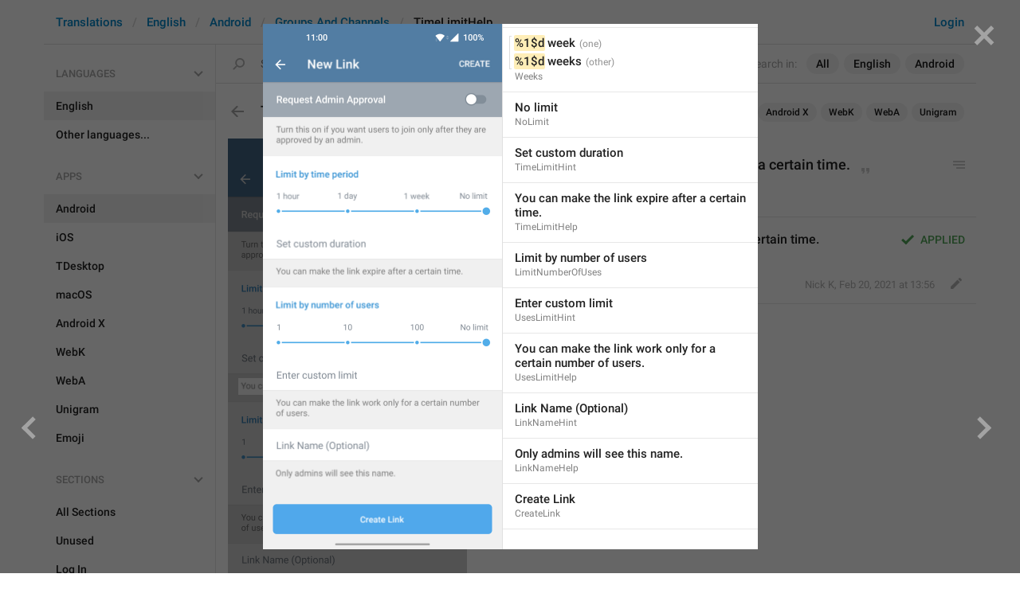

--- FILE ---
content_type: text/html; charset=utf-8
request_url: https://translations.telegram.org/screenshots/8962/phrase/TimeLimitHelp
body_size: 8809
content:
<!DOCTYPE html>
<html>
  <head>
    <meta charset="utf-8">
    <title>Translations</title>
    
    <link rel="icon" type="image/svg+xml" href="/img/website_icon.svg?4">
<link rel="apple-touch-icon" sizes="180x180" href="/img/apple-touch-icon.png">
<link rel="icon" type="image/png" sizes="32x32" href="/img/favicon-32x32.png">
<link rel="icon" type="image/png" sizes="16x16" href="/img/favicon-16x16.png">
<link rel="alternate icon" href="/img/favicon.ico" type="image/x-icon" />
    <script>document.cookie="stel_dt="+encodeURIComponent((new Date).getTimezoneOffset())+";path=/;max-age=31536000;samesite=None;secure"</script>
    <script>
try {
var a = document.createElement('a'), layer_url;
a.href = location.href;
layer_url = location.pathname.replace(/^\/+|\/+$/g, '');
a.pathname = "\/en\/android\/groups_and_channels\/TimeLimitHelp";
a.search = '?l=' + encodeURIComponent(layer_url);
if (window.history && history.state && history.state.u && /[\?&]l=/.test(history.state.u) && history.state.u != a.href) {
var xhr = new XMLHttpRequest();
xhr.open('GET', history.state.u);
xhr.onreadystatechange = function() {
  if (xhr.readyState == 4) {
    if (typeof xhr.responseBody == 'undefined' && xhr.responseText) {
      var html = xhr.responseText;
      html = html.replace('<html', '<html style="display:none"');
      document.write(html);
      document.close();
    }
  }
};
xhr.withCredentials = true;
xhr.send();
document.write('<style>*{display:none!important}</style>');
document.close();
document.open();
console.log('xhr reload from history.state');
} }catch(e){}
</script>
    <link href="//telegram.org/css/font-roboto.css?1" rel="stylesheet" type="text/css">
    <link href="//telegram.org/css/bootstrap.min.css?3" rel="stylesheet">
    <link href="//telegram.org/css/bootstrap-extra.css?2" rel="stylesheet">
    <link href="/css/telegram.css?249" rel="stylesheet">
<link href="/css/translations.css?129" rel="stylesheet">
<link href="/css/jquery-ui.min.css?1" rel="stylesheet">
<link href="/css/health.css?142" rel="stylesheet">
<link href="/css/contest-zoo.css?7" rel="stylesheet">
<link href="/css/tchart.min.css?11" rel="stylesheet">
<link href="/css/billboard.css?17" rel="stylesheet">

  </head>
  <body class="emoji_image no-transition">
    
    <div id="aj_progress" class="progress-bar"></div>
    <div class="popup-container hide" id="layer-popup-container"><div class="screenshot-body-left fill"><a href="/screenshots/10348/phrase/TimeLimitHelp" data-layer class="screenshot-prev-btn fill"></a></div>
<div class="screenshot-body-right fill">
  <div class="screenshot-close-btn fill close"></div>
  <a href="/screenshots/10348/phrase/TimeLimitHelp" data-layer class="screenshot-next-btn fill"></a>
</div>
<div class="screenshot-body ohide">
  <div class="screenshot-full-bg"></div>
  <img class="screenshot-full" crossorigin="anonymous" src="https://telegra.ph/file/p/25d4842adc0/60b3dbf8aae169b459b9a17.jpg" />
  <div class="screenshot-layer-wrap popup-no-close">
    <div class="screenshot-layer key-layer screenshot-keys" style="background-image:url('https://telegra.ph/file/p/25d4842adc0/60b3dbf8aae169b459b9a17.jpg')"><div class="screenshot-key key-hover" data-key="NewLink" data-coordinates="0.179915,0.059555,0.236667,0.034091" style="padding:13.1021% 58.3418% 199.39788% 17.9915%"><div class="key-box"><div class="key-label"><span class="p-value"><span class="value">New Link</span></span></div></div></div><div class="screenshot-key key-hover" data-key="CreateLinkHeader" data-coordinates="0.812564,0.062585,0.151667,0.027273" style="padding:13.7687% 3.5769% 200.23124% 81.2564%"><div class="key-box"><div class="key-label"><span class="p-value"><span class="value">CREATE</span></span></div></div></div><div class="screenshot-key key-hover" data-key="ApproveNewMembers" data-coordinates="0.046923,0.129362,0.475,0.033333" style="padding:28.45964% 47.8077% 184.2071% 4.6923%"><div class="key-box"><div class="key-label"><span class="p-value"><span class="value">Request Admin Approval</span></span></div></div></div><div class="screenshot-key key-hover" data-key="ApproveNewMembersDescription" data-coordinates="0.04406,0.186952,0.9,0.050758" style="padding:41.12944% 5.594% 167.7038% 4.406%"><div class="key-box"><div class="key-label"><span class="p-value"><span class="value">Turn this on if you want users to join only after they are approved by an admin.</span></span></div></div></div><div class="screenshot-key key-hover" data-key="LimitByPeriod" data-coordinates="0.046453,0.270564,0.366667,0.032576" style="padding:59.52408% 58.688% 153.3092% 4.6453%"><div class="key-box"><div class="key-label"><span class="p-value"><span class="value">Limit by time period</span></span></div></div></div><div class="screenshot-key key-hover" data-key="Hours" data-coordinates="0.04812,0.313379,0.116667,0.027273" style="padding:68.94338% 83.5213% 145.05656% 4.812%"><div class="key-box"><div class="key-label"><span class="pluralized"><span class="p-value" data-label="one"><span class="value"><mark class="token">%1&#036;d</mark> hour</span></span><span class="p-value" data-label="other"><span class="value"><mark class="token">%1&#036;d</mark> hours</span></span></span></div></div></div><div class="screenshot-key key-hover" data-key="Days" data-coordinates="0.305726,0.313923,0.101667,0.030303" style="padding:69.06306% 59.2607% 144.27028% 30.5726%"><div class="key-box"><div class="key-label"><span class="pluralized"><span class="p-value" data-label="one"><span class="value"><mark class="token">%1&#036;d</mark> day</span></span><span class="p-value" data-label="other"><span class="value"><mark class="token">%1&#036;d</mark> days</span></span></span></div></div></div><div class="screenshot-key key-hover" data-key="Weeks" data-coordinates="0.582308,0.313379,0.126667,0.027273" style="padding:68.94338% 29.1025% 145.05656% 58.2308%"><div class="key-box"><div class="key-label"><span class="pluralized"><span class="p-value" data-label="one"><span class="value"><mark class="token">%1&#036;d</mark> week</span></span><span class="p-value" data-label="other"><span class="value"><mark class="token">%1&#036;d</mark> weeks</span></span></span></div></div></div><div class="screenshot-key key-hover" data-key="NoLimit" data-coordinates="0.816154,0.31371,0.136667,0.027273" style="padding:69.0162% 4.7179% 144.98374% 81.6154%"><div class="key-box"><div class="key-label"><span class="p-value"><span class="value">No limit</span></span></div></div></div><div class="screenshot-key key-hover" data-key="TimeLimitHint" data-coordinates="0.048162,0.402817,0.393333,0.029545" style="padding:88.61974% 55.8505% 124.88036% 4.8162%"><div class="key-box"><div class="key-label"><span class="p-value"><span class="value">Set custom duration</span></span></div></div></div><div class="screenshot-key key-hover" data-key="TimeLimitHelp" data-coordinates="0.044316,0.456642,0.801667,0.031061" style="padding:100.46124% 15.4017% 112.70534% 4.4316%"><div class="key-box"><div class="key-label"><span class="p-value"><span class="value">You can make the link expire after a certain time.</span></span></div></div></div><div class="screenshot-key key-hover" data-key="LimitNumberOfUses" data-coordinates="0.046453,0.52041,0.453333,0.032576" style="padding:114.4902% 50.0214% 98.34308% 4.6453%"><div class="key-box"><div class="key-label"><span class="p-value"><span class="value">Limit by number of users</span></span></div></div></div><div class="screenshot-key key-hover" data-key="UsesLimitHint" data-coordinates="0.048376,0.652545,0.358333,0.030303" style="padding:143.5599% 59.3291% 69.77344% 4.8376%"><div class="key-box"><div class="key-label"><span class="p-value"><span class="value">Enter custom limit</span></span></div></div></div><div class="screenshot-key key-hover" data-key="UsesLimitHelp" data-coordinates="0.044573,0.706369,0.873333,0.048485" style="padding:155.40118% 8.2094% 53.93212% 4.4573%"><div class="key-box"><div class="key-label"><span class="p-value"><span class="value">You can make the link work only for a certain number of users.</span></span></div></div></div><div class="screenshot-key key-hover key-top" data-key="LinkNameHint" data-coordinates="0.04906,0.785768,0.408333,0.034848" style="padding:172.86896% 54.2607% 39.46448% 4.906%"><div class="key-box"><div class="key-label"><span class="p-value"><span class="value">Link Name (Optional)</span></span></div></div></div><div class="screenshot-key key-hover key-top" data-key="LinkNameHelp" data-coordinates="0.046453,0.840894,0.521667,0.031061" style="padding:184.99668% 43.188% 28.1699% 4.6453%"><div class="key-box"><div class="key-label"><span class="p-value"><span class="value">Only admins will see this name.</span></span></div></div></div><div class="screenshot-key key-hover key-top" data-key="CreateLink" data-coordinates="0.399957,0.928699,0.205,0.02803" style="padding:204.31378% 39.5043% 9.51962% 39.9957%"><div class="key-box"><div class="key-label"><span class="p-value"><span class="value">Create Link</span></span></div></div></div></div>
    <div class="screenshot-side-wrap">
      <div class="screenshot-side-scrollable screenshot-info-scrollable">
        <div class="screenshot-side">
          <div class="screenshot-info">
            <h4 class="screenshot-side-header">
              
              Screenshot #8962
            </h4>
            
            <div class="screenshot-sections"><div class="sections-group"><a href="/screenshots/8962/groups_and_channels/?mode=screenshots" class="btn btn-xs btn-primary">Groups And Channels</a></div></div>
          </div>
          <div class="screenshot-keys-list">
            <h4 class="screenshot-side-header">
              Phrases<span class="tr-header-counter">17</span>
            </h4>
            <div class="screenshot-layer-keys" data-key-base-url="/en/android/groups_and_channels/">
              <a href="/en/android/groups_and_channels/NewLink" class="screenshot-key-row key-hover" data-key="NewLink">
  
  <div class="screenshot-key-value-default"><span class="p-value"><span class="value">New Link</span></span></div>
  <div class="screenshot-key-lang-key">NewLink</div>
</a><a href="/en/android/groups_and_channels/CreateLinkHeader" class="screenshot-key-row key-hover" data-key="CreateLinkHeader">
  
  <div class="screenshot-key-value-default"><span class="p-value"><span class="value">CREATE</span></span></div>
  <div class="screenshot-key-lang-key">CreateLinkHeader</div>
</a><a href="/en/android/groups_and_channels/ApproveNewMembers" class="screenshot-key-row key-hover" data-key="ApproveNewMembers">
  
  <div class="screenshot-key-value-default"><span class="p-value"><span class="value">Request Admin Approval</span></span></div>
  <div class="screenshot-key-lang-key">ApproveNewMembers</div>
</a><a href="/en/android/groups_and_channels/ApproveNewMembersDescription" class="screenshot-key-row key-hover" data-key="ApproveNewMembersDescription">
  
  <div class="screenshot-key-value-default"><span class="p-value"><span class="value">Turn this on if you want users to join only after they are approved by an admin.</span></span></div>
  <div class="screenshot-key-lang-key">ApproveNewMembersDescription</div>
</a><a href="/en/android/groups_and_channels/LimitByPeriod" class="screenshot-key-row key-hover" data-key="LimitByPeriod">
  
  <div class="screenshot-key-value-default"><span class="p-value"><span class="value">Limit by time period</span></span></div>
  <div class="screenshot-key-lang-key">LimitByPeriod</div>
</a><a href="/en/android/groups_and_channels/Hours" class="screenshot-key-row key-hover" data-key="Hours">
  
  <div class="screenshot-key-value-default"><span class="pluralized"><span class="p-value" data-label="one"><span class="value"><mark class="token">%1&#036;d</mark> hour</span></span><span class="p-value" data-label="other"><span class="value"><mark class="token">%1&#036;d</mark> hours</span></span></span></div>
  <div class="screenshot-key-lang-key">Hours</div>
</a><a href="/en/android/groups_and_channels/Days" class="screenshot-key-row key-hover" data-key="Days">
  
  <div class="screenshot-key-value-default"><span class="pluralized"><span class="p-value" data-label="one"><span class="value"><mark class="token">%1&#036;d</mark> day</span></span><span class="p-value" data-label="other"><span class="value"><mark class="token">%1&#036;d</mark> days</span></span></span></div>
  <div class="screenshot-key-lang-key">Days</div>
</a><a href="/en/android/groups_and_channels/Weeks" class="screenshot-key-row key-hover" data-key="Weeks">
  
  <div class="screenshot-key-value-default"><span class="pluralized"><span class="p-value" data-label="one"><span class="value"><mark class="token">%1&#036;d</mark> week</span></span><span class="p-value" data-label="other"><span class="value"><mark class="token">%1&#036;d</mark> weeks</span></span></span></div>
  <div class="screenshot-key-lang-key">Weeks</div>
</a><a href="/en/android/groups_and_channels/NoLimit" class="screenshot-key-row key-hover" data-key="NoLimit">
  
  <div class="screenshot-key-value-default"><span class="p-value"><span class="value">No limit</span></span></div>
  <div class="screenshot-key-lang-key">NoLimit</div>
</a><a href="/en/android/groups_and_channels/TimeLimitHint" class="screenshot-key-row key-hover" data-key="TimeLimitHint">
  
  <div class="screenshot-key-value-default"><span class="p-value"><span class="value">Set custom duration</span></span></div>
  <div class="screenshot-key-lang-key">TimeLimitHint</div>
</a><a href="/en/android/groups_and_channels/TimeLimitHelp" class="screenshot-key-row key-hover" data-key="TimeLimitHelp">
  
  <div class="screenshot-key-value-default"><span class="p-value"><span class="value">You can make the link expire after a certain time.</span></span></div>
  <div class="screenshot-key-lang-key">TimeLimitHelp</div>
</a><a href="/en/android/groups_and_channels/LimitNumberOfUses" class="screenshot-key-row key-hover" data-key="LimitNumberOfUses">
  
  <div class="screenshot-key-value-default"><span class="p-value"><span class="value">Limit by number of users</span></span></div>
  <div class="screenshot-key-lang-key">LimitNumberOfUses</div>
</a><a href="/en/android/groups_and_channels/UsesLimitHint" class="screenshot-key-row key-hover" data-key="UsesLimitHint">
  
  <div class="screenshot-key-value-default"><span class="p-value"><span class="value">Enter custom limit</span></span></div>
  <div class="screenshot-key-lang-key">UsesLimitHint</div>
</a><a href="/en/android/groups_and_channels/UsesLimitHelp" class="screenshot-key-row key-hover" data-key="UsesLimitHelp">
  
  <div class="screenshot-key-value-default"><span class="p-value"><span class="value">You can make the link work only for a certain number of users.</span></span></div>
  <div class="screenshot-key-lang-key">UsesLimitHelp</div>
</a><a href="/en/android/groups_and_channels/LinkNameHint" class="screenshot-key-row key-hover" data-key="LinkNameHint">
  
  <div class="screenshot-key-value-default"><span class="p-value"><span class="value">Link Name (Optional)</span></span></div>
  <div class="screenshot-key-lang-key">LinkNameHint</div>
</a><a href="/en/android/groups_and_channels/LinkNameHelp" class="screenshot-key-row key-hover" data-key="LinkNameHelp">
  
  <div class="screenshot-key-value-default"><span class="p-value"><span class="value">Only admins will see this name.</span></span></div>
  <div class="screenshot-key-lang-key">LinkNameHelp</div>
</a><a href="/en/android/groups_and_channels/CreateLink" class="screenshot-key-row key-hover" data-key="CreateLink">
  
  <div class="screenshot-key-value-default"><span class="p-value"><span class="value">Create Link</span></span></div>
  <div class="screenshot-key-lang-key">CreateLink</div>
</a>
            </div>
          </div>
        </div>
      </div>
      
    </div>
  </div>
</div></div>
    <div id="aj_content"><div class="tr-container">
  <header class=" has-search">
  <div class="container">
    <section class="tr-search">
  <div class="tr-search-field-wrap">
    <div class="tr-search-filters">
      <span class="tr-search-filters-label">Search in:</span><!--
   --><span class="tr-search-filter-wrap tr-search-filter-where"><span class="tr-search-filter dropdown-toggle" data-toggle="dropdown">All</span><span class="dropdown-menu"><ul class="dropdown-menu"><li class="selected"><a class="tr-search-filter-item" data-value="">All</a></li><li><a class="tr-search-filter-item" data-value="key">Key</a></li><li><a class="tr-search-filter-item" data-value="text">Text</a></li></ul></span></span><!--
   --><span class="tr-search-filter-wrap tr-search-filter-lang"><span class="tr-search-filter dropdown-toggle" data-toggle="dropdown">English</span><span class="dropdown-menu"><ul class="dropdown-menu"><li class="selected"><a class="tr-search-filter-item" data-value="en">English</a></li><li><a class="tr-search-filter-item" data-value="af">Afrikaans</a></li><li><a class="tr-search-filter-item" data-value="sq">Albanian</a></li><li><a class="tr-search-filter-item" data-value="am">Amharic</a></li><li><a class="tr-search-filter-item" data-value="ar">Arabic</a></li><li><a class="tr-search-filter-item" data-value="hy">Armenian</a></li><li><a class="tr-search-filter-item" data-value="az">Azerbaijani</a></li><li><a class="tr-search-filter-item" data-value="eu">Basque</a></li><li><a class="tr-search-filter-item" data-value="be">Belarusian</a></li><li><a class="tr-search-filter-item" data-value="bn">Bengali</a></li><li><a class="tr-search-filter-item" data-value="bg">Bulgarian</a></li><li><a class="tr-search-filter-item" data-value="my">Burmese</a></li><li><a class="tr-search-filter-item" data-value="ca">Catalan</a></li><li><a class="tr-search-filter-item" data-value="zh-hans">Chinese (Simplified)</a></li><li><a class="tr-search-filter-item" data-value="zh-hant">Chinese (Traditional)</a></li><li><a class="tr-search-filter-item" data-value="hr">Croatian</a></li><li><a class="tr-search-filter-item" data-value="cs">Czech</a></li><li><a class="tr-search-filter-item" data-value="da">Danish</a></li><li><a class="tr-search-filter-item" data-value="nl">Dutch</a></li><li><a class="tr-search-filter-item" data-value="eo">Esperanto</a></li><li><a class="tr-search-filter-item" data-value="et">Estonian</a></li><li><a class="tr-search-filter-item" data-value="fil">Filipino</a></li><li><a class="tr-search-filter-item" data-value="fi">Finnish</a></li><li><a class="tr-search-filter-item" data-value="fr">French</a></li><li><a class="tr-search-filter-item" data-value="gl">Galician</a></li><li><a class="tr-search-filter-item" data-value="ka">Georgian</a></li><li><a class="tr-search-filter-item" data-value="de">German</a></li><li><a class="tr-search-filter-item" data-value="el">Greek</a></li><li><a class="tr-search-filter-item" data-value="gu">Gujarati</a></li><li><a class="tr-search-filter-item" data-value="he">Hebrew</a></li><li><a class="tr-search-filter-item" data-value="hi">Hindi</a></li><li><a class="tr-search-filter-item" data-value="hu">Hungarian</a></li><li><a class="tr-search-filter-item" data-value="id">Indonesian</a></li><li><a class="tr-search-filter-item" data-value="ga">Irish</a></li><li><a class="tr-search-filter-item" data-value="it">Italian</a></li><li><a class="tr-search-filter-item" data-value="ja">Japanese</a></li><li><a class="tr-search-filter-item" data-value="kn">Kannada</a></li><li><a class="tr-search-filter-item" data-value="kk">Kazakh</a></li><li><a class="tr-search-filter-item" data-value="km">Khmer</a></li><li><a class="tr-search-filter-item" data-value="ko">Korean</a></li><li><a class="tr-search-filter-item" data-value="lv">Latvian</a></li><li><a class="tr-search-filter-item" data-value="lt">Lithuanian</a></li><li><a class="tr-search-filter-item" data-value="ms">Malay</a></li><li><a class="tr-search-filter-item" data-value="ml">Malayalam</a></li><li><a class="tr-search-filter-item" data-value="mt">Maltese</a></li><li><a class="tr-search-filter-item" data-value="mr">Marathi</a></li><li><a class="tr-search-filter-item" data-value="ne">Nepali</a></li><li><a class="tr-search-filter-item" data-value="nb">Norwegian (Bokmål)</a></li><li><a class="tr-search-filter-item" data-value="or">Odia</a></li><li><a class="tr-search-filter-item" data-value="fa">Persian</a></li><li><a class="tr-search-filter-item" data-value="pl">Polish</a></li><li><a class="tr-search-filter-item" data-value="pt-br">Portuguese (Brazil)</a></li><li><a class="tr-search-filter-item" data-value="pt-pt">Portuguese (Portugal)</a></li><li><a class="tr-search-filter-item" data-value="ro">Romanian</a></li><li><a class="tr-search-filter-item" data-value="ru">Russian</a></li><li><a class="tr-search-filter-item" data-value="sr">Serbian</a></li><li><a class="tr-search-filter-item" data-value="sk">Slovak</a></li><li><a class="tr-search-filter-item" data-value="sl">Slovene</a></li><li><a class="tr-search-filter-item" data-value="es">Spanish</a></li><li><a class="tr-search-filter-item" data-value="sw">Swahili</a></li><li><a class="tr-search-filter-item" data-value="sv">Swedish</a></li><li><a class="tr-search-filter-item" data-value="tg">Tajik</a></li><li><a class="tr-search-filter-item" data-value="ta">Tamil</a></li><li><a class="tr-search-filter-item" data-value="te">Telugu</a></li><li><a class="tr-search-filter-item" data-value="th">Thai</a></li><li><a class="tr-search-filter-item" data-value="tr">Turkish</a></li><li><a class="tr-search-filter-item" data-value="tk">Turkmen</a></li><li><a class="tr-search-filter-item" data-value="uk">Ukrainian</a></li><li><a class="tr-search-filter-item" data-value="ur">Urdu</a></li><li><a class="tr-search-filter-item" data-value="uz">Uzbek</a></li><li><a class="tr-search-filter-item" data-value="vi">Vietnamese</a></li></ul></span></span><!--
   --><span class="tr-search-filter-wrap tr-search-filter-langpack"><span class="tr-search-filter dropdown-toggle" data-toggle="dropdown">Android</span><span class="dropdown-menu"><ul class="dropdown-menu"><li><a class="tr-search-filter-item" data-value="">All Apps</a></li><li class="selected"><a class="tr-search-filter-item" data-value="android">Android</a></li><li><a class="tr-search-filter-item" data-value="ios">iOS</a></li><li><a class="tr-search-filter-item" data-value="tdesktop">TDesktop</a></li><li><a class="tr-search-filter-item" data-value="macos">macOS</a></li><li><a class="tr-search-filter-item" data-value="android_x">Android X</a></li><li><a class="tr-search-filter-item" data-value="webk">WebK</a></li><li><a class="tr-search-filter-item" data-value="weba">WebA</a></li><li><a class="tr-search-filter-item" data-value="unigram">Unigram</a></li></ul></span></span>
    </div>
    <div class="tr-search-binding binding"></div>
    <div class="tr-search-enter arrow-right"></div>
    <div class="tr-search-reset close"></div>
    <form class="tr-search-form">
      <input class="form-control tr-search-field" placeholder="Search translations and keys" autocomplete="off" value="" />
    </form>
  </div>
  <div class="tr-search-results collapsed"></div>
</section>
    <div class="header-wrap">
      <div id="header-panel" class="header-panel">
        <div class="header-auth">
  <div class="header-auth-item"><a class="header-search-btn"></a></div><div class="header-auth-item"><a class="header-auth-link login-link" href="/auth">Login</a></div>
</div>
        <div class="header-breadcrumb header-breadcrumb-simple">
          <ol id="breadcrumb" class="header-nav breadcrumb"><li><a href="/">Translations</a></li><li><a href="/en/">English</a></li><li><a href="/en/android/">Android</a></li><li><a href="/en/android/groups_and_channels/">Groups And Channels</a></li><li class="active">TimeLimitHelp</li></ol>
        </div>
      </div>
    </div>
  </div>
</header>
  <main class="container">
    <nav class="tr-menu"><div class="tr-menu-section tr-menu-has-selected" data-menu-section-id="0">
  <div class="tr-menu-header">
    <span class="tr-menu-header-collapse"></span>
    <div class="tr-menu-header-label">Languages</div>
    <div class="tr-menu-selected">
  <div class="tr-menu-item tr-menu-item-default">
    <span class="nav-label">English</span>
    
  </div>
</div>
  </div>
  <ul class="tr-menu-items" id="tr-menu-language-items"><li class="active">
  <a class="tr-menu-item" href="/en/">
    <span class="nav-label">English</span>
  </a>
</li><li class="languages-link">
  <a class="tr-menu-item">
    <span class="nav-label">Other languages...</span>
  </a>
</li></ul>
</div><div class="tr-menu-section tr-menu-has-selected" data-menu-section-id="1">
  <div class="tr-menu-header">
    <span class="tr-menu-header-collapse"></span>
    <div class="tr-menu-header-label">Apps</div>
    <div class="tr-menu-selected">
  <div class="tr-menu-item">
    <span class="nav-label">Android</span>
    
  </div>
</div>
  </div>
  <ul class="tr-menu-items"><li class="active">
  <a class="tr-menu-item" href="/en/android/">
    <span class="nav-label">Android</span>
  </a>
</li><li>
  <a class="tr-menu-item" href="/en/ios/groups_and_channels/">
    <span class="nav-label">iOS</span>
  </a>
</li><li>
  <a class="tr-menu-item" href="/en/tdesktop/groups_and_channels/">
    <span class="nav-label">TDesktop</span>
  </a>
</li><li>
  <a class="tr-menu-item" href="/en/macos/groups_and_channels/">
    <span class="nav-label">macOS</span>
  </a>
</li><li>
  <a class="tr-menu-item" href="/en/android_x/groups_and_channels/">
    <span class="nav-label">Android X</span>
  </a>
</li><li>
  <a class="tr-menu-item" href="/en/webk/groups_and_channels/">
    <span class="nav-label">WebK</span>
  </a>
</li><li>
  <a class="tr-menu-item" href="/en/weba/groups_and_channels/">
    <span class="nav-label">WebA</span>
  </a>
</li><li>
  <a class="tr-menu-item" href="/en/unigram/groups_and_channels/">
    <span class="nav-label">Unigram</span>
  </a>
</li><li>
  <a class="tr-menu-item" href="/en/emoji">
    <span class="nav-label">Emoji</span>
  </a>
</li></ul>
</div><div class="tr-menu-section tr-menu-has-selected" data-menu-section-id="2">
  <div class="tr-menu-header">
    <span class="tr-menu-header-collapse"></span>
    <div class="tr-menu-header-label">Sections</div>
    <div class="tr-menu-selected">
  <div class="tr-menu-item">
    <span class="nav-label">Groups And Channels</span>
    
  </div>
</div>
  </div>
  <ul class="tr-menu-items"><li>
  <a class="tr-menu-item" href="/en/android/">
    <span class="nav-label">All Sections</span>
  </a>
</li><li>
  <a class="tr-menu-item" href="/en/android/unused/">
    <span class="nav-label">Unused</span>
  </a>
</li><li>
  <a class="tr-menu-item" href="/en/android/login/">
    <span class="nav-label">Log In</span>
  </a>
</li><li>
  <a class="tr-menu-item" href="/en/android/chat_list/">
    <span class="nav-label">Chat List</span>
  </a>
</li><li>
  <a class="tr-menu-item" href="/en/android/private_chats/">
    <span class="nav-label">Private chats</span>
  </a>
</li><li class="active">
  <a class="tr-menu-item" href="/en/android/groups_and_channels/">
    <span class="nav-label">Groups And Channels</span>
  </a>
</li><li>
  <a class="tr-menu-item" href="/en/android/profile/">
    <span class="nav-label">Profile</span>
  </a>
</li><li>
  <a class="tr-menu-item" href="/en/android/settings/">
    <span class="nav-label">Settings</span>
  </a>
</li><li>
  <a class="tr-menu-item" href="/en/android/stories/">
    <span class="nav-label">Stories</span>
  </a>
</li><li>
  <a class="tr-menu-item" href="/en/android/camera_and_media/">
    <span class="nav-label">Camera And Media</span>
  </a>
</li><li>
  <a class="tr-menu-item" href="/en/android/bots_and_payments/">
    <span class="nav-label">Bots And Payments</span>
  </a>
</li><li>
  <a class="tr-menu-item" href="/en/android/passport/">
    <span class="nav-label">Passport</span>
  </a>
</li><li>
  <a class="tr-menu-item" href="/en/android/general/">
    <span class="nav-label">General</span>
  </a>
</li><li>
  <a class="tr-menu-item" href="/en/android/unsorted/">
    <span class="nav-label">Unsorted</span>
  </a>
</li></ul>
</div></nav>
    <section class="content clearfix">
      <section class="tr-content"><div class="tr-key-full-block js-key-data" data-lang="en" data-langpack="android" data-section="groups_and_channels" data-key="TimeLimitHelp">
  <h3 class="tr-header"><a href="/en/android/groups_and_channels/" class="tr-back"></a>TimeLimitHelp<div class="binding-items" data-langpack="android" data-key="TimeLimitHelp" data-value="You can make the link expire after a certain time."><a href="/en/android/groups_and_channels/TimeLimitHelp" class="binding-item binding-item-current">Android</a><a href="/en/ios/groups_and_channels/InviteLink.Create.TimeLimitInfo" class="binding-item" data-langpack="ios" data-key="InviteLink.Create.TimeLimitInfo">iOS</a><a href="/en/tdesktop/groups_and_channels/lng_group_invite_expire_about" class="binding-item" data-langpack="tdesktop" data-key="lng_group_invite_expire_about">TDesktop</a><a href="/en/macos/groups_and_channels/EditInvitation.ExpiryDesc" class="binding-item" data-langpack="macos" data-key="EditInvitation.ExpiryDesc">macOS</a><a href="/en/android_x/groups_and_channels/InviteLinkLimitedByPeriodHint" class="binding-item" data-langpack="android_x" data-key="InviteLinkLimitedByPeriodHint">Android X</a><a href="/en/webk/groups_and_channels/TimeLimitHelp" class="binding-item" data-langpack="webk" data-key="TimeLimitHelp">WebK</a><a href="/en/weba/groups_and_channels/TimeLimitHelp" class="binding-item" data-langpack="weba" data-key="TimeLimitHelp">WebA</a><a href="/en/unigram/groups_and_channels/TimeLimitHelp" class="binding-item" data-langpack="unigram" data-key="TimeLimitHelp">Unigram</a></div></h3>
  <section class="tr-key clearfix">
    <div class="key-side">
      <div class="key-screenshots-wrap">
        <div class="screenshot-wrap"><a class="screenshot-thumb bg-image key-layer" style="background-image:url('https://telegra.ph/file/p/25d4842adc0/60b3dbf8aae169b459b9a17.jpg');padding-top:220%;" href="/screenshots/8962/phrase/TimeLimitHelp" data-layer>
  <div class="screenshot-key key-hover" data-key="TimeLimitHelp" data-coordinates="0.044316,0.456642,0.801667,0.031061" style="padding:100.46124% 15.4017% 112.70534% 4.4316%"><div class="key-box"><div class="key-label"></div></div></div>
</a></div>
      </div>
      <div class="key-default-sections"><div class="sections-group"><a href="/en/android/groups_and_channels/" class="btn btn-xs btn-primary">Groups And Channels</a></div></div>
      
      
    </div>
    <div class="key-main">
      <div class="key-default diff-wrap">
        <div class="key-default-value"><span class="p-value"><span class="value">You<del><span>r</span></del> can make the link expire after a certain time.</span></span></div>
        
        <div class="key-default-info">
          <span class="key-chars-count">50</span>
          <span class="diff-btn"></span>
          
        </div>
      </div>
      <div class="key-history-wrap"></div>
      
      <div class="key-suggestions">
        <div class="key-suggestion-wrap js-suggestion-wrap key-suggestion-applied key-suggestion-collapsed" data-suggestion-id="2">
  <div class="key-suggestion clearfix">
    <span class="key-suggestion-collapse"></span>
    <div class="key-suggestion-status">
      
      <div class="key-status-labels">
        <span class="key-status key-status-applied">Applied</span>
      </div>
    </div>
    <div class="key-suggestion-value-box diff-wrap">
      <div class="key-suggestion-value-wrap">
        <div class="key-suggestion-value"><span class="p-value"><span class="value" data-value="You can make the link expire after a certain time.">You can make the link expire after a certain time.</span></span></div>
        <div class="key-chars-count">50/50</div>
      </div>
      <div class="key-suggestion-actions clearfix">
        <div class="key-suggestion-counters">
          <a class="ibtn key-suggestion-like"></a><!--
       --><a class="ibtn key-suggestion-dislike"></a><!--
       --><a class="ibtn key-suggestion-comment"></a>
        </div>
        <div class="key-suggestion-info">
          <a class="ibtn key-suggestion-edit"></a><!--
       --><span class="key-source">
            
            <span class="translation-author"><span dir="auto">Nick K</span></span>,
            <span class="translation-date">Feb 20, 2021 at 13:56</span>
          </span>
        </div>
      </div>
    </div>
    <div class="key-suggestion-comments-wrap">
      <div class="key-suggestion-comments"><div class="comments-show-all-wrap"></div>
</div>
      <form class="comment-form">
  <textarea rows="1" name="text" class="form-control comment-field" placeholder="Add comment..." dir="auto"></textarea>
  <div class="form-buttons-wrap shide">
    <div class="form-buttons">
      <button class="btn btn-sm btn-primary form-submit-btn">Send</button><button class="btn btn-sm btn-default form-cancel-btn">Cancel</button>
    </div>
  </div>
</form>
    </div>
  </div>
  
</div>
      </div>
      <div class="key-add-suggestion-wrap collapsed">
  <span class="key-add-suggestion-collapse"></span>
  <div class="key-add-suggestion-header-wrap">
    <div class="key-add-suggestion-header">Add Translation</div>
  </div>
  <div class="key-add-suggestion-form-wrap">
    <form class="add-suggestion-form">
      <div class="form-group">
  <div class="input form-control tr-form-control key-add-suggestion-field" data-name="lang_value" data-value="You can make the link expire after a certain time." data-tokens="">You can make the link expire after a certain time.</div>
</div>
      <div class="form-buttons">
        <div class="chars-count handle-tooltip" data-length="50" data-title="Compared to the English version"></div>
        <button class="btn btn-primary form-submit-btn">Submit</button><button class="btn btn-default form-cancel-btn">Cancel</button>
      </div>
    </form>
  </div>
</div>
    </div>
  </section>
</div></section>
    </section>
  </main>
</div><div class="popup-container login-popup-container hide" id="login-popup-container">
  <div class="popup">
    <div class="popup-body">
      <section>
        <h2>Log In</h2>
        <p>Log in here to translate Telegram apps. Please enter your <b>phone number</b> in the <a target="_blank" rel="noopener" href="https://telegram.org/faq#login-and-sms">international format</a> and we will send a confirmation message to your account via Telegram.</p>

        <form id="send-form" class="login-form">
          <div class="form-group">
            <input type="tel" class="form-control tr-form-control input-lg" id="phone-number" placeholder="+12223334455" autocomplete="off"/>
          </div>
          <div class="popup-buttons">
            <a class="btn btn-link btn-lg login-cancel-btn">Cancel</a><button type="submit" class="btn btn-link btn-lg">Next</button>
          </div>
        </form>

        <div id="login-form" class="hide">
          <div class="form-group">
            <span class="form-control tr-form-control input input-lg input-disabled"><strong id="phone-number-field"></strong> (<a class="login-back" href="/auth">Incorrect?</a>)</span>
            <p class="help-block dots-animated">We&#39;ve just sent you a message.<br/>Please confirm access via Telegram</p>
          </div>
          <div class="popup-buttons">
            <a class="btn btn-link btn-lg login-cancel-btn">Cancel</a><a class="btn btn-link btn-lg login-back">Back</a>
          </div>
        </div>
      </section>
    </div>
  </div>
</div><div class="popup-container languages-popup-container hide" id="languages-popup-container">
  <div class="popup">
    <div class="popup-body popup-has-footer">
      <h4>Languages</h4>
      
      <form class="tr-popup-search-form tr-languages-search-form">
        <input class="form-control tr-popup-search-field tr-languages-search-field" placeholder="Search languages" autocomplete="off" value="">
      </form>
      <div class="tr-popup-search-results-wrap tr-languages-results-wrap">
        <div class="tr-popup-search-results tr-languages-results"></div>
      </div>
      <div class="tr-languages-add"><a href="/lang/new" data-layer class="need-auth">Add a new language</a></div>
    </div>
  </div>
</div></div>
    <script src="//telegram.org/js/jquery.min.js?1"></script>
    <script src="//telegram.org/js/bootstrap.min.js"></script>
    <script src="//telegram.org/js/main-aj.js?72"></script>
    <script src="/js/translations.js?113"></script>
<script src="/js/jquery-ui.min.js?1"></script>
<script src="/js/jquery-ex.js?22"></script>
<script src="/js/tesseract.js?1"></script>
<script src="/js/main.js?47"></script>
<script src="/js/tchart.min.js?29"></script>
<script src="/js/billboard.min.js?1"></script>
<script src="/js/stats.js?18"></script>

    <script>ajInit({"version":1115,"apiUrl":"\/api?hash=43bc979b03b49f9bdb","unauth":true,"state":{"searchWhere":"","searchLang":"en","searchLangpack":"android","searchQuery":"","whereNames":{"":"All","key":"Key","text":"Text"},"langNames":{"en":"English","af":"Afrikaans","sq":"Albanian","am":"Amharic","ar":"Arabic","hy":"Armenian","az":"Azerbaijani","eu":"Basque","be":"Belarusian","bn":"Bengali","bg":"Bulgarian","my":"Burmese","ca":"Catalan","zh-hans":"Chinese (Simplified)","zh-hant":"Chinese (Traditional)","hr":"Croatian","cs":"Czech","da":"Danish","nl":"Dutch","eo":"Esperanto","et":"Estonian","fil":"Filipino","fi":"Finnish","fr":"French","gl":"Galician","ka":"Georgian","de":"German","el":"Greek","gu":"Gujarati","he":"Hebrew","hi":"Hindi","hu":"Hungarian","id":"Indonesian","ga":"Irish","it":"Italian","ja":"Japanese","kn":"Kannada","kk":"Kazakh","km":"Khmer","ko":"Korean","lv":"Latvian","lt":"Lithuanian","ms":"Malay","ml":"Malayalam","mt":"Maltese","mr":"Marathi","ne":"Nepali","nb":"Norwegian (Bokmål)","or":"Odia","fa":"Persian","pl":"Polish","pt-br":"Portuguese (Brazil)","pt-pt":"Portuguese (Portugal)","ro":"Romanian","ru":"Russian","sr":"Serbian","sk":"Slovak","sl":"Slovene","es":"Spanish","sw":"Swahili","sv":"Swedish","tg":"Tajik","ta":"Tamil","te":"Telugu","th":"Thai","tr":"Turkish","tk":"Turkmen","uk":"Ukrainian","ur":"Urdu","uz":"Uzbek","vi":"Vietnamese"},"langpackList":["android","ios","tdesktop","macos","android_x","webk","weba","unigram"],"langpackNames":{"":"All Apps","android":"Android","ios":"iOS","tdesktop":"TDesktop","macos":"macOS","android_x":"Android X","webk":"WebK","weba":"WebA","unigram":"Unigram"},"langList":["en","af","sq","am","ar","hy","az","eu","be","bn","bg","my","ca","zh-hans","zh-hant","hr","cs","da","nl","eo","et","fil","fi","fr","gl","ka","de","el","gu","he","hi","hu","id","ga","it","ja","kn","kk","km","ko","lv","lt","ms","ml","mt","mr","ne","nb","or","fa","pl","pt-br","pt-pt","ro","ru","sr","sk","sl","es","sw","sv","tg","ta","te","th","tr","tk","uk","ur","uz","vi"],"curLang":"en","curLangpack":"android"},"layer":true,"layerUnderUrl":"\/en\/android\/groups_and_channels\/TimeLimitHelp"});</script>
    <script id="aj_script">l.add({"WEB_NO_PHRASES_FOUND":"No phrases found","WEB_TRANSLATIONS_LOADING":"Loading","WEB_REMOVE_SCREENSHOT_KEY_CONFIRM_TEXT":"Are you sure you want to remove phrase <b>{lang_key}<\/b> from screenshot?","WEB_REMOVE_SCREENSHOT_KEY_CONFIRM_BUTTON":"Remove","WEB_REMOVE_SCREENSHOT_CONFIRM_TEXT":"Are you sure you want to remove <b>Screenshot #{n}<\/b>?","WEB_REMOVE_SCREENSHOT_CONFIRM_BUTTON":"Remove","WEB_REMOVE_LANG_KEY_CONFIRM_TEXT":"Are you sure you want to remove phrase <b>{lang_key}<\/b>?","WEB_REMOVE_LANG_KEY_CONFIRM_BUTTON":"Remove","WEB_RESTORE_LANG_KEY_CONFIRM_TEXT":"Are you sure you want to restore phrase <b>{lang_key}<\/b>?","WEB_RESTORE_LANG_KEY_CONFIRM_BUTTON":"Restore","WEB_MARK_AS_TRANSLATED_CONFIRM_TEXT":"Are you sure you want to mark phrase <b>{lang_key}<\/b> as translated?","WEB_MARK_AS_TRANSLATED_CONFIRM_BUTTON":"Mark As Translated","WEB_PLURALIZED_LABEL_0":"Zero","WEB_PLURALIZED_LABEL_1":"One","WEB_PLURALIZED_LABEL_2":"Two","WEB_PLURALIZED_LABEL_3":"Few","WEB_PLURALIZED_LABEL_4":"Many","WEB_PLURALIZED_LABEL_5":"Other","WEB_NO_TRANSLATIONS_FOUND":"No translations found","WEB_ACTIVATE_LANGPACK_CONFIRM_TEXT":"Do you want to begin translating <b>{lang_pack}<\/b> to <b>{lang}<\/b>?","WEB_ACTIVATE_LANGPACK_CONFIRM_BUTTON":"Start Translating","WEB_LOADING":"Loading","WEB_NO_LANGUAGES_FOUND":"No languages found"});
ScreenshotLayer.init({"screenshot_id":8962,"lang_pack":"android","can_edit_screenshot":false,"can_edit_phrases":false,"lang_key":"TimeLimitHelp"});
Aj.onLoad(function(state) {
  state.curLang     = "en";
  state.curLangpack = "android";
  LangKey.init($('.tr-key-full-block'));
  var loc_hash = Aj.location().hash, m;
  if (loc_hash == '#add-translation' ||
      !$('.js-suggestion-wrap').size()) {
    if (!Aj.unauth) {
      LangKey.showSuggestionForm(true);
    }
  } else if (m = loc_hash.match(/^#translation(\d+)|#comment(\d+)_(\d+)$/)) {
    var suggestion_id = m[1] || m[2] || 0, comment_id = m[3] || 0;
    LangKey.showSuggestion(suggestion_id, comment_id);
  }
});
Aj.onUnload(function(state) {
  LangKey.destroy($('.tr-key-full-block'));
});
Search.init();
Header.init();
Nav.init();
Aj.onLoad(function(state) {
  function requestConfirmation(event) {
    event && event.preventDefault();
    var phone = $('#phone-number').val();
    $.ajax({
      type: 'POST',
      url: '/auth/request',
      data: {
        phone: phone
      },
      success: function(result) {
        $('#phone-number-field').text(phone);
        $('#send-form').addClass('hide');
        $('#login-form').removeClass('hide');
        checkAuth(result.temp_session);
      },
      error: function(xhr) {
        showAlert(xhr.responseText || 'Server error');
      },
      dataType: 'json'
    });
    return false;
  }
  function cancelConfirmation(event) {
    event && event.preventDefault();
    $('#phone-number-field').text('');
    $('#send-form').removeClass('hide');
    $('#login-form').addClass('hide');
    $('#phone-number').focus();
    clearTimeout(window.authTimeout);
    return false;
  }
  function checkAuth(temp_session) {
    clearTimeout(window.authTimeout);
    window.authTimeout = setTimeout(function doCheckAuth() {
      $.ajax({
        type: 'POST',
        url: '/auth/login',
        data: {
          temp_session: temp_session
        },
        success: function(result) {
          if (result) {
            location.reload();
          } else {
            checkAuth(temp_session);
          }
        },
        error: function (xhr) {
          showAlert(xhr.responseText || 'Server error');
        },
        dataType: 'json'
      });
    }, 700);
  }
  $('#login-popup-container').on('popup:open', function() {
    $('#phone-number').focus();
  });
  $('#login-popup-container').on('popup:close', function() {
    cancelConfirmation();
    if (location.pathname == '/auth') {
      window.history && history.replaceState(null, null, '/');
    }
  });
  $('#login-popup-container #send-form').on('submit', requestConfirmation);
  $('#login-popup-container .login-cancel-btn').on('click', function(e) {
    e.preventDefault();
    closePopup('#login-popup-container');
  });
  $('#login-popup-container .login-back').on('click', cancelConfirmation);
  $('.login-link').on('click', function(e) {
    e.stopImmediatePropagation();
    e.preventDefault();
    openPopup('#login-popup-container');
  });
});
Aj.onUnload(function(state) {
  $('#login-popup-container').off('popup:open');
  $('#login-popup-container').off('popup:close');
  $('#login-popup-container #send-form').off('submit');
  $('#login-popup-container .login-cancel-btn').off('click');
  $('#login-popup-container .login-back').off('click');
  $('.login-link').off('click');
});
</script>
    <script>Aj.pageLoaded();</script>
    
  </body>
</html>
<!-- page generated in 12.25ms -->


--- FILE ---
content_type: application/javascript
request_url: https://translations.telegram.org/js/stats.js?18
body_size: 5702
content:

window.d3 = window.d3 || bb.d3;

var statShortMonths = ['Jan', 'Feb', 'Mar', 'Apr', 'May', 'Jun', 'Jul', 'Aug', 'Sep', 'Oct', 'Nov', 'Dec'];
var statShortWeekDays = ['Sun', 'Mon', 'Tue', 'Wed', 'Thu', 'Fri', 'Sat'];


function statsFormat(period) {
  switch (period) {
    case 'minute':
    case '5min':
      return statsFormat5min;

    case 'hour':
      return statsFormatHour;

    case 'day':
    default:
      return d3.timeFormat('%a, %b %e %Y');
  }
}

function statsFormat5min(time) {
  return time.toUTCString().match(/(\d+:\d+):/)[1];
}

function statsFormatHour(time) {
  return statShortMonths[time.getUTCMonth()] + ', ' + time.getUTCDate() + ' ' + statsFormat5min(time);
}
function statsFormatDayHour(hour) {
  return hour + ':00-' + hour + ':59';
}

function statsFormatFixedKMBTPrecision(kmbt, precision) {
  return function (val) {
    return statsFormatKMBT(val, kmbt, precision);
  }
}

function statsFormatKMBT(val, kmbt, precision) {
  if (val == 0) {
    return '0';
  }
  if (kmbt == null) {
    kmbt = statsChooseNumKMBT(val)
  }
  var sval = statsFormatFixedKMBT(val, kmbt);
  if (precision == null) {
    precision = statsChoosePrecision(sval)
  }
  return sval.toFixed(precision) + kmbt;
}

function statsFormatFixedKMBT(val, kmbt) {
  switch (kmbt) {
    case 'K':
      return val / 1000;
    case 'M':
      return val / 1000000;
    case 'B':
      return val / 1000000000;
    case 'T':
      return val / 1000000000000;
  }
  return val
}

function statsChoosePrecision(val) {
  var absVal = Math.abs(val);
  if (absVal > 10) {
    return 0;
  }
  if (absVal > 1) {
    return 1;
  }
  return 2;
}

function statsChooseNumKMBT(val) {
  var absVal = Math.abs(val);
  if (absVal >= 1000000000000)   {
    return 'T';
  }
  else if (absVal >= 1000000000) {
    return 'B';
  }
  else if (absVal >= 1000000) {
    return 'M';
  }
  else if (absVal >= 2000)  {
    return 'K';
  }
  return '';
}

var statsFormatNumber = d3.format(',~r');

function statsFormatTooltipValue(val, a, b, c) {
  if (val.toLocaleString) {
    return val.toLocaleString();
  }
  return statsFormatNumber(val)
}

function statsTooltipPosition(dataToShow, tWidth, tHeight, element) {
  var $$ = this;
  var config = $$.config;
  var mousePos = d3.mouse(element);
  var left = mousePos[0];
  var top = mousePos[1];

  var svgLeft = $$.getSvgLeft(true);
  var chartRight = svgLeft + $$.currentWidth - $$.getCurrentPaddingRight();

  if (isTouchDevice()) {
    top -= tHeight + 20;
  } else {
    top += 20;
  }

  // Determine tooltip position
  var dataScale = $$.x(dataToShow[0].x);

  top -= 5;
  left = svgLeft + $$.getCurrentPaddingLeft(true) + 20 + ($$.zoomScale ? left : dataScale);

  var right = left + tWidth;

  if (right > chartRight) {
    left = left - tWidth - 50;
  }

  if (top + tHeight > $$.currentHeight) {
    top -= tHeight + 30;
  }

  if (top < 0) {
    top = 0;
  }

  if (left < 0) {
    left = 0;
  }


  return {top: top, left: left};
}

function statsPieChartLegendTemplate(names) {
  return function (dataID, color, data) {
    var addClass = ''
    if (this.hiddenTargetIds && this.hiddenTargetIds.indexOf(dataID) != -1) {
      addClass = ' off'
    }
    var name = names[dataID]
    return '<div class="piechart_legend_item' + addClass + '"><i class="piechart_legend_color" style="background-color: '+color+';"></i><span class="piechart_legend_text">' + name + '</span></div>'
  }
}

function statsDefaultSubchartZoomGenerator(part) {
  return function(domain) {
    if (part === undefined) {
      return false;
    }
    var xDomain = [domain[0][0], domain[1][0]];
    var domain = [xDomain[0] + (xDomain[1] - xDomain[0]) * part, xDomain[1]];
    // console.log(xDomain, domain);
    return domain;
  }
}

function statsOnGraphRenderedGenerator(options) {
  options = options || {};
  return function () {
    statsOnGraphRendered.call(this, options);
  };
}

function statsOnGraphRendered(options) {
  var self = this
  var $$ = self.internal || self;
  var chart = $$.api || $$;

  if ($$._firstTicksUpdate === undefined) {
    $$._firstTicksUpdate = true;
    statsDoUpdateTicks(chart, $$, !options.noTime)

    var targetsLen = $$.data.targets.length || 0;
    var xsLen = ($$.data.xs["y0"] || []).length;
    if (xsLen * targetsLen < 10000) {
      chart.config('transition.duration', 350);
    }
  }
}

function statsGetTicks(chart, axis, domain) {
  var $$ = chart && chart.internal;
  var lastAxisTicksKey = '_lastAxisTicks' + axis;
  var lastAxisTicks = $$ && $$[lastAxisTicksKey];
  if ($$) {
    domain = $$[axis].domain() || domain;
  }
  if (lastAxisTicks) {
    var domainDiff = Math.abs(domain[1] - lastAxisTicks.domain[1]) + Math.abs(domain[0] - lastAxisTicks.domain[0]);
    if (domainDiff < (domain[1] - domain[0]) * 0.05) {
      // console.warn('same ticks', axis, domainDiff / (domain[1] - domain[0]));
      return lastAxisTicks.ticks;
    }
    // console.warn('new ticks', axis, domainDiff / (domain[1] - domain[0]));
  }
  var result;
  if (axis == 'x') {
    result = statsUpdateXTicks(chart, $$, domain);
    if (chart) {
      chart.config('axis.x.tick.format', result.formatter);
      chart.config('axis.x.label', {
        text: result.label,
        position: 'inner-right'
      }, false);
    }
  } else {
    result = statsUpdateYTicks(chart, $$, axis, domain)
    if (chart) {
      chart.config('axis.' + axis + '.tick.format', result.formatter);
      if (axis == 'y') {
        chart.config('grid.' + axis + '.lines', result.gridLines);
      }
    }
  }
  if (chart) {
    lastAxisTicks = {
      ticks: result.values,
      domain: domain,
      fomatterID: lastAxisTicks && lastAxisTicks.fomatterID
    };
    var newFormatterID = result.formatter._id;
    if (lastAxisTicks.fomatterID != newFormatterID) {
      setTimeout(function() {
        chart.flush(true);
      }, 0);
      lastAxisTicks.fomatterID = newFormatterID;
    }
    $$[lastAxisTicksKey] = lastAxisTicks;
  }

  return result.values;
}

function statsDoUpdateTicks(chart, $$, withX) {
  if (withX) {
    statsGetTicks(chart, 'x');
  }
  statsGetTicks(chart, 'y');
  if ($$['y1']) {
    statsGetTicks(chart, 'y1');
  }
  chart.flush(true);
}

function statsUpdateXTicks(chart, $$, domain) {
  domain = $$ && $$.x.domain() || domain;
  domain[0] = parseInt(domain[0] / 1000);
  domain[1] = parseInt(domain[1] / 1000);
  var timeAxis = $$ && $$._timeAxis;
  if (timeAxis === undefined) {
    timeAxis = new statsTimeAxis({});
    if ($$) {
      $$._timeAxis = timeAxis;
    }
  }
  // Doesn't look good with margin > 0
  var margin = 0 * (domain[1] - domain[0]);
  var ticks = timeAxis.tickOffsets([domain[0] + margin, domain[1] - margin]);
  var values = ticks.offsets.map(function (t) {
    return new Date(t.value * 1000);
  });
  var formatter = ticks.unit.formatter;
  formatter._id = ticks.unit.name;
  var labelFormat = '';
  if (ticks.unit.name == 'day') {
    labelFormat = '%B %Y';
  }
  else if (ticks.unit.name == 'week' || ticks.unit.name == 'month') {
    labelFormat = '%Y';
  }
  return {
    label: d3.timeFormat(labelFormat)(values[values.length - 1]),
    formatter: formatter,
    values: values
  };
}

function statsUpdateYTicks(chart, $$, axis, domain) {
  domain = $$ && $$[axis].domain() || domain;
  var domainDiff = domain[1] - domain[0];
  var kmbt = statsChooseNumKMBT(domainDiff)
  var diffKMBT = statsFormatFixedKMBT(domainDiff, kmbt);
  var precision = statsChoosePrecision(diffKMBT);

  domainDiff *= 0.9; // We don't want values to be in last 10% because of negative padding-top
  var domainStip = [domain[0], domain[0] + domainDiff];

  var valuesNum = 5;
  var values = [];
  var gridLines = [];
  var decPow = Math.floor(Math.log10(domainDiff / valuesNum));
  var decStep = Math.pow(10, decPow);
  var last2 = false

  while (domainDiff / decStep > valuesNum) {
    if (last2) {
      last2 = false;
      decStep *= 2.5;
    } else {
      decStep *= 2;
      last2 = true;
    }
    // x 2, 5, 10, 20, 50, 100
  }
  var start
  if (domainStip[0] > 0) {
    start = domainStip[0] - (domainStip[0] % decStep) + decStep;
  } else {
    start = domainStip[0] - (domainStip[0] % decStep);
  }
  var hasNoEmptyDigits = false;
  for (var i = start; i <= domainStip[1]; i += decStep) {
    if (axis != 'y2' || (i - domainStip[0]) / domainDiff > 0.1) {
      values.push(i)
    }
    if (precision > 0) {
      var formatted = statsFormatFixedKMBT(i, kmbt).toFixed(precision);
      if (formatted !== '0' && !formatted.match(/(\.0+)$/)) {
        hasNoEmptyDigits = true;
      }
    }
    if ((i - domainStip[0]) / domainDiff > 0.1) {
      gridLines.push({value: i})
    }
  }
  if (precision > 0 && !hasNoEmptyDigits) {
    precision = 0;
  }

  var formatter = statsFormatFixedKMBTPrecision(kmbt, precision);
  formatter._id = kmbt + '_' + precision;

  return {
    formatter: formatter,
    values: values,
    gridLines: gridLines
  };
}

function statsInitCustomLegend(chart) {
  var names = chart.data.names();
  var labels = Object.keys(names);
  var chartElement = chart.internal.selectChart.node();
  var hidden = chart.internal.hiddenTargetIds;
  // console.warn(names, '#' + chartElement.id)

  d3.select('#' + chartElement.id)
    .insert("div")
    .attr("class", "bbchart-custom-legend")
    .selectAll("div")
    .data(labels)
    .enter()
    .append("div")
    .attr("class", "bbchart-custom-legend-label button-nostyle-item ripple-handler")
    .classed("bbchart-custom-legend-label-hidden", function (id) {
      return hidden.indexOf(id) != -1;
    })
    .attr('data-id', function(id, v) {
      // console.log(id, v)
      return id;
    })
    .each(function(id) {
      d3.select(this)
        .insert("span")
        .attr("class", "ripple-mask")
        .html('<span class="ripple"></span>')

      initRipple(this);

      d3.select(this)
        .insert("span")
        .attr("class", "bbchart-custom-legend-label-icon")
        .style('background-color', chart.color(id))
        .html('<i class="bbchart-custom-legend-label-icon-tick"></i>');

      d3.select(this)
        .insert("span")
        .attr("class", "bbchart-custom-legend-label-text")
        .text(names[id])
    })
    // .on("mouseover", function(id) {
    //   chart.focus(id);
    // })
    // .on("mouseout", function(id) {
    //   chart.revert();
    // })
    .on("click", function(id) {
      var sel = d3.select(this);
      sel.classed("bbchart-custom-legend-label-hidden", !sel.classed("bbchart-custom-legend-label-hidden"));
      chart.toggle(id);
    });
}

/* 
  Based on Rickshaw source code
  https://github.com/shutterstock/rickshaw

  Copyright (C) 2011-2017 by Shutterstock Images, LLC
  License: MIT
  https://github.com/shutterstock/rickshaw/blob/master/LICENSE
*/

function statsTimeFixture() {

  var self = this;

  this.months = ['Jan', 'Feb', 'Mar', 'Apr', 'May', 'Jun', 'Jul', 'Aug', 'Sep', 'Oct', 'Nov', 'Dec'];

  this.units = [
    {
      name: 'decade',
      seconds: 86400 * 365.25 * 10,
      formatter: function(d) { return (parseInt(d.getUTCFullYear() / 10, 10) * 10) }
    }, {
      name: 'year',
      seconds: 86400 * 365.25,
      formatter: function(d) { return d.getUTCFullYear() }
    }, {
      name: 'month',
      seconds: 86400 * 30.5,
      formatter: function(d) { return self.months[d.getUTCMonth()] }
    }, {
      name: 'week',
      seconds: 86400 * 7,
      formatter: function(d) { return self.formatDate(d) }
    }, {
      name: 'day',
      seconds: 86400,
      formatter: function(d) {
        if (d.getDay() || true) {
          return d.getUTCDate()
        }
        return self.formatDate(d)
      }
    }, {
      name: '6 hour',
      seconds: 3600 * 6,
      formatter: function(d) { return self.formatTime(d) }
    }, {
      name: 'hour',
      seconds: 3600,
      formatter: function(d) { return self.formatTime(d) }
    }, {
      name: '15 minute',
      seconds: 60 * 15,
      formatter: function(d) { return self.formatTime(d) }
    }, {
      name: 'minute',
      seconds: 60,
      formatter: function(d) { return d.getUTCMinutes() + 'm' }
    }, {
      name: '15 second',
      seconds: 15,
      formatter: function(d) { return d.getUTCSeconds() + 's' }
    }, {
      name: 'second',
      seconds: 1,
      formatter: function(d) { return d.getUTCSeconds() + 's' }
    }, {
      name: 'decisecond',
      seconds: 1/10,
      formatter: function(d) { return d.getUTCMilliseconds() + 'ms' }
    }, {
      name: 'centisecond',
      seconds: 1/100,
      formatter: function(d) { return d.getUTCMilliseconds() + 'ms' }
    }
  ];

  this.unit = function(unitName) {
    return this.units.filter( function(unit) { return unitName == unit.name } ).shift();
  };

  this.formatDate = function(d) {
    return d3.timeFormat('%b %e')(d);
  };

  this.formatTime = function(d) {
    return d.toUTCString().match(/(\d+:\d+):/)[1];
  };

  this.ceil = function(time, unit) {

    var date, floor, year;

    if (unit.name == 'week') {

      date = new Date(time * 1000);
      date = new Date(Date.UTC(date.getFullYear(), date.getMonth(), date.getDate()));

      floor = (date - date.getUTCDay() * 86400000) / 1000;
      if (floor == time) return time;

      return (floor + 7 * 86400);
    }

    if (unit.name == 'month') {

      date = new Date(time * 1000);

      floor = Date.UTC(date.getUTCFullYear(), date.getUTCMonth()) / 1000;
      if (floor == time) return time;

      year = date.getUTCFullYear();
      var month = date.getUTCMonth();

      if (month == 11) {
        month = 0;
        year = year + 1;
      } else {
        month += 1;
      }

      return Date.UTC(year, month) / 1000;
    }

    if (unit.name == 'year') {

      date = new Date(time * 1000);

      floor = Date.UTC(date.getUTCFullYear(), 0) / 1000;
      if (floor == time) return time;

      year = date.getUTCFullYear() + 1;

      return Date.UTC(year, 0) / 1000;
    }

    return Math.ceil(time / unit.seconds) * unit.seconds;
  };
};


function statsTimeAxis(args) {

  var self = this;

  this.fixedTimeUnit = args.timeUnit;

  var time = args.timeFixture || new statsTimeFixture();

  this.appropriateTimeUnit = function(domain) {

    var unit;
    var units = time.units;

    var rangeSeconds = domain[1] - domain[0];

    units.forEach( function(u) {
      if (Math.floor(rangeSeconds / u.seconds) >= 2) {
        unit = unit || u;
      }
    } );

    return (unit || time.units[time.units.length - 1]);
  };

  this.tickOffsets = function(domain) {

    var unit = this.fixedTimeUnit || this.appropriateTimeUnit(domain);
    var count = Math.ceil((domain[1] - domain[0]) / unit.seconds);

    var runningTick = domain[0];

    var offsets = [];

    for (var i = 0; i < count; i++) {

      var tickValue = time.ceil(runningTick, unit);
      runningTick = tickValue + unit.seconds / 2;

      offsets.push( {
        value: tickValue,
      } );
    }

    return {
      offsets: offsets,
      unit: unit
    };
  };

};

function redraw(el) {
  el.offsetTop + 1;
}

function onTextRippleStart(evt) {
  var e = d3.getEvent() || evt.originalEvent || evt;
  if (document.activeElement === this) return;
  var rect = this.getBoundingClientRect();
  if (e.type == 'touchstart') {
    var clientX = e.targetTouches[0].clientX;
  } else {
    var clientX = e.clientX;
  }
  var ripple = this.parentNode.querySelector('.textfield-item-underline');
  var rippleX = (clientX - rect.left) / this.offsetWidth * 100;
  ripple.style.transition = 'none';
  redraw(ripple);
  ripple.style.left = rippleX + '%';
  ripple.style.right = (100 - rippleX) + '%';
  redraw(ripple);
  ripple.style.left = '';
  ripple.style.right = '';
  ripple.style.transition = '';
}
function onRippleStart(evt) {
  var e = d3.getEvent() || evt.originalEvent || evt;
  var rippleMask = this.querySelector('.ripple-mask');
  if (!rippleMask) return;
  var rect = rippleMask.getBoundingClientRect();
  if (e.type == 'touchstart') {
    var clientX = e.targetTouches[0].clientX;
    var clientY = e.targetTouches[0].clientY;
  } else {
    var clientX = e.clientX;
    var clientY = e.clientY;
  }
  var rippleX = (clientX - rect.left) - rippleMask.offsetWidth / 2;
  var rippleY = (clientY - rect.top) - rippleMask.offsetHeight / 2;
  var ripple = this.querySelector('.ripple');
  ripple.style.transition = 'none';
  redraw(ripple);
  ripple.style.transform = 'translate3d(' + rippleX + 'px, ' + rippleY + 'px, 0) scale3d(0.2, 0.2, 1)';
  ripple.style.opacity = 1;
  redraw(ripple);
  ripple.style.transform = 'translate3d(' + rippleX + 'px, ' + rippleY + 'px, 0) scale3d(1, 1, 1)';
  ripple.style.transition = '';

  function onRippleEnd(e) {
    ripple.style.transitionDuration = '.2s';
    ripple.style.opacity = 0;
    document.removeEventListener('mouseup', onRippleEnd);
    document.removeEventListener('touchend', onRippleEnd);
    document.removeEventListener('touchcancel', onRippleEnd);
  }
  document.addEventListener('mouseup', onRippleEnd);
  document.addEventListener('touchend', onRippleEnd);
  document.addEventListener('touchcancel', onRippleEnd);
}

function initRipple(el) {
  // d3.select(el).on('mousedown touchstart', onTextRippleStart);
  d3.select(el).on(isTouchDevice() ? 'touchstart' : 'mousedown', onRippleStart);
};

function destroyRipple(el) {
  // d3.select(el).off('mousedown touchstart', onTextRippleStart);
  d3.select(el).off(isTouchDevice() ? 'touchstart' : 'mousedown', onRippleStart);
};


function isTouchDevice() {
  var prefixes = ' -webkit- -moz- -o- -ms- '.split(' ');
  var mq = function(query) {
    return window.matchMedia(query).matches;
  }

  if (('ontouchstart' in window) || window.DocumentTouch && document instanceof DocumentTouch) {
    return true;
  }

  // include the 'heartz' as a way to have a non matching MQ to help terminate the join
  // https://git.io/vznFH
  var query = ['(', prefixes.join('touch-enabled),('), 'heartz', ')'].join('');
  return mq(query);
}